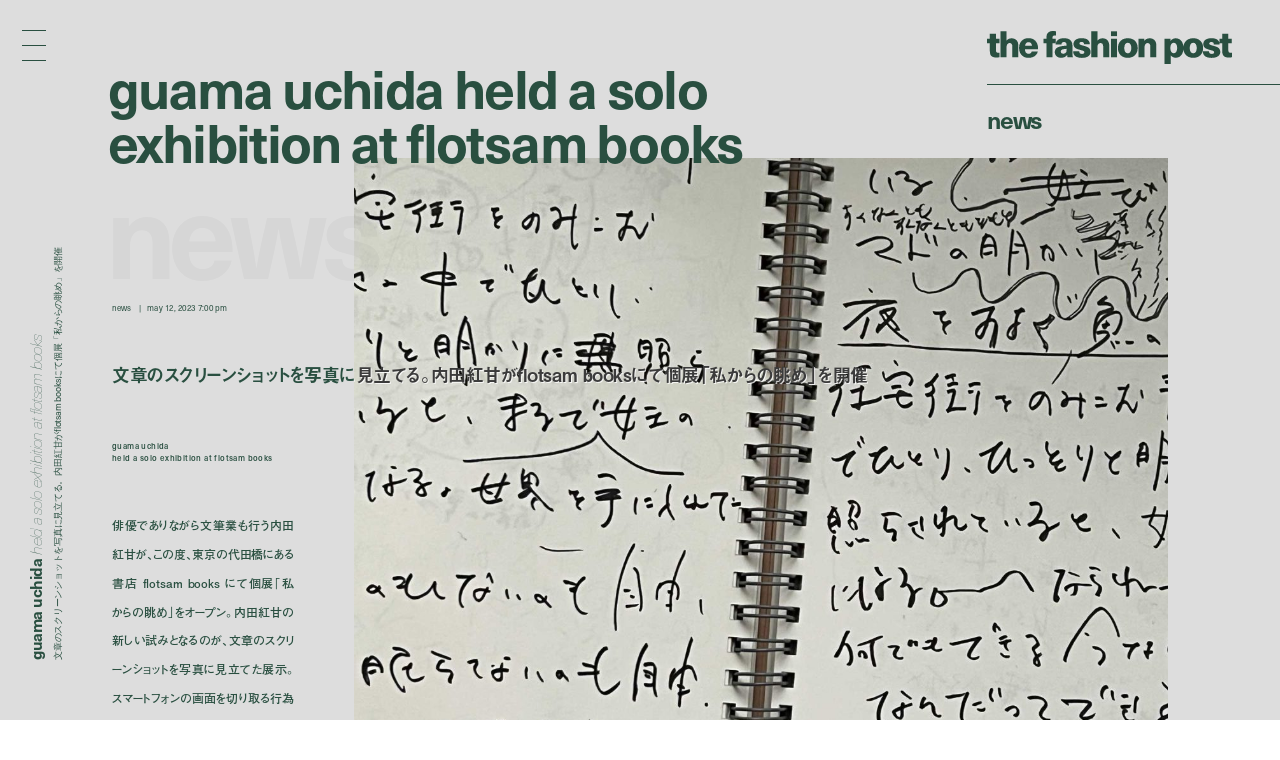

--- FILE ---
content_type: text/html; charset=UTF-8
request_url: https://fashionpost.jp/news/253890
body_size: 8734
content:




<!doctype html>
<html lang="ja" class="no-js" data-tablet="0" data-version="v2">
<head>
	<!-- Google Tag Manager -->
	<script>(function(w,d,s,l,i){w[l]=w[l]||[];w[l].push({'gtm.start':
	new Date().getTime(),event:'gtm.js'});var f=d.getElementsByTagName(s)[0],
	j=d.createElement(s),dl=l!='dataLayer'?'&l='+l:'';j.async=true;j.src=
	'https://www.googletagmanager.com/gtm.js?id='+i+dl;f.parentNode.insertBefore(j,f);
	})(window,document,'script','dataLayer','GTM-K6KVKVF');</script>
	<!-- End Google Tag Manager -->

	<meta charset="utf-8">
	<meta http-equiv="X-UA-Compatible" content="IE=edge">
	<meta name="viewport" content="width=device-width">
	<meta name="format-detection" content="telephone=no">

	<title>文章のスクリーンショットを写真に見立てる。内田紅甘がflotsam booksにて個展「私からの眺め」を開催 | News | The Fashion Post</title>

	<meta name="keywords" content="">
	<meta name="description" content="俳優でありながら文筆業も行う内田紅甘が、この度、東京の代田橋にある書店 flotsam books にて個展「私からの眺め」をオープン。内田紅甘の新しい試みとなるのが、文章のスクリーンショットを写真に見立てた展示。スマートフォンの画面を切り取る行為は日常をカメラで切り取るスナップショットと呼ばれる行為と変わらないのではないか？ という視点から、これらは着想を得た。スマートフォンの画面を超えてプリントアウトされた文字は、読むための文字とは違った意味を私たちに伝えてくれる。今回の展示のために作成した ZINE も販売予定だ。">

	<meta property="og:title" content="文章のスクリーンショットを写真に見立てる。内田紅甘がflotsam booksにて個展「私からの眺め」を開催">
	<meta property="og:type" content="article">
	<meta property="og:url" content="https://fashionpost.jp/news/253890">
	<meta property="og:image" content="https://static.fashionpost.jp/article/wp-content/uploads/2023/05/12174458/445f27eece937173cf0a3a1eca4a2659-1920x1440.jpg">
	<meta property="og:description" content="俳優でありながら文筆業も行う内田紅甘が、この度、東京の代田橋にある書店 flotsam books にて個展「私からの眺め」をオープン。内田紅甘の新しい試みとなるのが、文章のスクリーンショットを写真に見立てた展示。スマートフォンの画面を切り取る行為は日常をカメラで切り取るスナップショットと呼ばれる行為と変わらないのではないか？ という視点から、これらは着想を得た。スマートフォンの画面を超えてプリントアウトされた文字は、読むための文字とは違った意味を私たちに伝えてくれる。今回の展示のために作成した ZINE も販売予定だ。">
	<meta property="og:site_name" content="THE FASHION POST">
	<meta property="og:locale" content="ja_JP">
	<meta property="fb:app_id" content="277406789009984">

	<meta name="twitter:card" content="summary_large_image">
	<meta name="twitter:site" content="@THEFASHIONPOST">
	<meta name="twitter:title" content="文章のスクリーンショットを写真に見立てる。内田紅甘がflotsam booksにて個展「私からの眺め」を開催">
	<meta name="twitter:description" content="俳優でありながら文筆業も行う内田紅甘が、この度、東京の代田橋にある書店 flotsam books にて個展「私からの眺め」をオープン。内田紅甘の新しい試みとなるのが、文章のスクリーンショットを写真に見立てた展示。スマートフォンの画面を切り取る行為は日常をカメラで切り取るスナップショットと呼ばれる行為と変わらないのではないか？ という視点から、これらは着想を得た。スマートフォンの画面を超えてプリントアウトされた文字は、読むための文字とは違った意味を私たちに伝えてくれる。今回の展示のために作成した ZINE も販売予定だ。">
	<meta name="twitter:url" content="https://fashionpost.jp/news/253890">
	<meta name="twitter:image" content="https://static.fashionpost.jp/article/wp-content/uploads/2023/05/12174458/445f27eece937173cf0a3a1eca4a2659-1920x1440.jpg">

	<link rel="canonical" href="https://fashionpost.jp/news/253890">

    <meta name="apple-mobile-web-app-title" content="TFP">

    <link rel="shortcut icon" href="https://fashionpost.jp/article/wp-content/themes/fashionpost/assets/images/favicon.ico">
    <link rel="apple-touch-icon-precomposed" href="https://fashionpost.jp/article/wp-content/themes/fashionpost/assets/images/apple-touch-icon-precomposed.png">
	<link rel="icon" type="image/png" sizes="72x72" href="https://fashionpost.jp/article/wp-content/themes/fashionpost/assets/images/android-touch-icon.png">

	<meta name="theme-color" content="#47474C">

<meta name='robots' content='max-image-preview:large' />
<link rel='dns-prefetch' href='//ajax.googleapis.com' />
<link rel='stylesheet' id='core-css' href='https://fashionpost.jp/article/wp-content/themes/fashionpost/assets/css/core.css?ver=1761199829' type='text/css' media='all' />
<script type="text/javascript" src="//ajax.googleapis.com/ajax/libs/jquery/1.12.4/jquery.min.js" id="jquery-js"></script>

	<link rel="preconnect" href="https://fonts.googleapis.com">
	<link rel="preconnect" href="https://fonts.gstatic.com" crossorigin>
	<link href="https://fonts.googleapis.com/css2?family=Bodoni+Moda:opsz@6..96&display=swap" rel="stylesheet">

	<style id="pageStyle">
			:root {
		--color-text: #294f40;
		--color-text-active: #44836a;
		--color-text-for-luminance: #000000;
		--color-text-root: #f7f7f7;
		--color-text-root-blend: multiply;

		--color-accent: #294f40;
		--color-accent-active: #44836a;

		--color-bg: #dddddd;
		--color-bg-active: #dddddd;
		--color-bg-sealed: #e6e6e6;
		--color-bg-transit: #d6d6d6;
	}

	.p-gh::before { background-color: rgba(221,221,221, 0.9); }

	/* archive (brand) */
	.p-archive__list.is-brand .p-archive__list__item a > div::after { background-image: linear-gradient(to bottom, rgba(221,221,221,0) 0%, rgba(221,221,221,1) 100%); }

	/* single */
	.c-post-title .c-post-title__cutback {
		color: #3b3b3b;
		text-shadow: 1px 1px 0 rgba(255,255,255,0);
	}
	.c-post-title .c-post-title__cutback:not(.is-transit) {
		text-shadow: 1px 1px 0 rgba(255,255,255,.8);
	}

	.p-post__body.p-post__body--v1 table,
	.p-post__body.p-post__body--v1 table tr,
	.p-post__body.p-post__body--v1 table td { border-color: rgba(41,79,64, 0.2); }

	.p-post__aside .p-post__aside__content > div > div table,
	.p-post__aside .p-post__aside__content > div > div table tr,
	.p-post__aside .p-post__aside__content > div > div table td { border-color: rgba(41,79,64, 0.2); }

	.p-search-ui > div .p-search-ui__box { background-color: rgba(0,0,0,.1); }

	.p-post .p-password .p-password__wrapper { background-color: rgba(0,0,0,0.05); }
	.p-post .p-password form input[name="Submit"] { color: #ffffff; }

	.p-ad-area.p-ad-area--banner { background-color: rgba(0,0,0,0.05); }

	.p-ad-area.p-ad-area--interstitial .p-ad-area__mask { background-color: rgba(255,255,255,0.65); }
	.ua-safari .p-ad-area.p-ad-area--interstitial .p-ad-area__mask { background-color: rgba(255,255,255,0.35); }

	.p-ad-area.p-ad-area--interstitial .p-ad-area__close { background-color: rgba(0,0,0,1); }
	.no-touch .p-ad-area.p-ad-area--interstitial .p-ad-area__close:hover { background-color: rgba(0,0,0,.65); }
	.touch    .p-ad-area.p-ad-area--interstitial .p-ad-area__close.hover { background-color: rgba(0,0,0,.65); }

	.p-ad-area.p-ad-area--interstitial .p-ad-area__close span { color: #ffffff; }
			</style>

	<script src="https://fashionpost.jp/article/wp-content/themes/fashionpost/assets/js/vendor/modernizr.min.js"></script>

	<!-- Adobe Fonts -->
	<link rel="stylesheet" href="https://use.typekit.net/whx4zum.css">
	<script>
		(function(d) {
			var config = {
				kitId: 'jfd5fcy',
				scriptTimeout: 3000,
				async: false
			},
			h=d.documentElement,t=setTimeout(function(){h.className=h.className.replace(/\bwf-loading\b/g,"")+" wf-inactive";},config.scriptTimeout),tk=d.createElement("script"),f=false,s=d.getElementsByTagName("script")[0],a;h.className+=" wf-loading";tk.src='https://use.typekit.net/'+config.kitId+'.js';tk.async=true;tk.onload=tk.onreadystatechange=function(){a=this.readyState;if(f||a&&a!="complete"&&a!="loaded")return;f=true;clearTimeout(t);try{Typekit.load(config)}catch(e){}};s.parentNode.insertBefore(tk,s)
		})(document);
	</script>
	<!-- / Adobe Fonts -->

	<script type="application/ld+json">
		{
			"@context": "http://schema.org",
			"@type": "NewsArticle",
			"mainEntityOfPage": {
				"@type": "WebPage",
				"@id": "https://fashionpost.jp/news/253890"
			},
			"headline": "文章のスクリーンショットを写真に見立てる。内田紅甘がflotsam booksにて個展「私からの眺め」を開催",
			"image": {
				"@type": "ImageObject",
				"url": "https://static.fashionpost.jp/article/wp-content/uploads/2023/05/12174458/445f27eece937173cf0a3a1eca4a2659-1920x1440.jpg",
				"height": 1440,
				"width": 1920
			},
			"datePublished": "2023-05-12T19:00:10+00:00",
			"dateModified": "2023-05-18T14:40:14+09:00",
			"author": {
				"@type": "Organization",
				"name": "THE FASHION POST",
				"logo": {
					"@type": "ImageObject",
					"url": "https://fashionpost.jp/article/wp-content/themes/fashionpost/assets/images/logo.png",
					"width": 600,
					"height": 60
				}
			},
			"publisher": {
				"@type": "Organization",
				"name": "THE FASHION POST",
				"logo": {
					"@type": "ImageObject",
					"url": "https://fashionpost.jp/article/wp-content/themes/fashionpost/assets/images/logo.png",
					"width": 737,
					"height": 100
				}
			},
			"description": "俳優でありながら文筆業も行う内田紅甘が、この度、東京の代田橋にある書店 flotsam books にて個展「私からの眺め」をオープン。内田紅甘の新しい試みとなるのが、文章のスクリーンショットを写真に見立てた展示。スマートフォンの画面を切り取る行為は日常をカメラで切り取るスナップショットと呼ばれる行為と変わらないのではないか？ という視点から、これらは着想を得た。スマートフォンの画面を超えてプリントアウトされた文字は、読むための文字とは違った意味を私たちに伝えてくれる。今回の展示のために作成した ZINE も販売予定だ。"
		}
	</script>
</head>
<body class="is-template-default is-single  is-news is-loading">
	<!-- Google Tag Manager (noscript) -->
	<noscript><iframe src="https://www.googletagmanager.com/ns.html?id=GTM-K6KVKVF"
	height="0" width="0" style="display:none;visibility:hidden"></iframe></noscript>
	<!-- End Google Tag Manager (noscript) -->

	<a id="pagetop"></a>


<header class="p-gh">
	<div class="l-container">
		<div class="p-gh__container">
			<div class="p-gh__title">
				<a class="c-object-link" href="https://fashionpost.jp" data-id="159959" data-type="top" data-pjax="1">
					<svg id="logo" class="c-logo is-v2" role="img" aria-label="THE FASHION POST"><use xlink:href="https://fashionpost.jp/article/wp-content/themes/fashionpost/assets/images/logo.svg#symbol" /></svg>
				</a>
			</div>
			<div class="p-gh__ln">
				<ul class="is-single is-parent">
<li class="is_root is-current" lang="en"><a href="https://fashionpost.jp/news" data-id="8024" data-type="archive" data-pjax="1">News</a></li>
</ul>
<ul class="is-children">
</ul>
			</div>
		</div>
	</div>
</header>

<div class="p-gm">
	<div class="p-burger"><div><span></span><span></span><span></span><span></span><span></span></div></div>
	<div class="p-gm__wrapper">
		<div class="p-gm__title">
			<div>
				<svg id="gmLogo" class="c-logo is-v2" role="img" aria-label="THE FASHION POST"><use xlink:href="https://fashionpost.jp/article/wp-content/themes/fashionpost/assets/images/logo.svg#symbol" /></svg>
			</div>
		</div>
		<div class="gm__container">
			<div class="l-container">
				<div class="gm__main">
					<div class="gm__main__container">
								<div class="p-gn">
		<div class="p-gn__wrapper">
			<div class="p-gn__container is-left">
					<div class="p-gn__category">
						<a href="https://fashionpost.jp" data-id="top" data-type="top" data-pjax="1">
							<figure><img src="https://static.fashionpost.jp/article/wp-content/uploads/2026/01/15181936/1_DSC9765-300x240.jpg" alt=""></figure>
			<div class="p-gn__category__header">
				<div>
					<h4 class="is-top"><span>t</span><span>o</span><span>p</span></h4>
					<div class="p-gn__category__description u-stretch"><p>世界が広がる、ファッションメディア</p></div>
				</div>
			</div>
		</a>
	</div>
		<div class="p-gn__category">
						<a href="https://fashionpost.jp/fashion" data-id="8025" data-type="archive" data-pjax="1">
							<figure><img src="https://static.fashionpost.jp/article/wp-content/uploads/2025/12/24124005/08-07-1-e1767589850880-150x150.jpg" alt=""></figure>
			<div class="p-gn__category__header">
				<div>
					<h4 class="is-fashion"><span>F</span><span>a</span><span>s</span><span>h</span><span>i</span><span>o</span><span>n</span></h4>
					<div class="p-gn__category__description u-stretch"><p>デジタルで表現するファッションストーリー</p></div>
				</div>
			</div>
		</a>
	</div>
		<div class="p-gn__category">
						<a href="https://fashionpost.jp/beauty" data-id="8026" data-type="archive" data-pjax="1">
							<figure><img src="https://static.fashionpost.jp/article/wp-content/uploads/2025/12/26191154/0916_212-150x150.jpg" alt=""></figure>
			<div class="p-gn__category__header">
				<div>
					<h4 class="is-beauty"><span>B</span><span>e</span><span>a</span><span>u</span><span>t</span><span>y</span></h4>
					<div class="p-gn__category__description u-stretch"><p>ビューティの可能性を探るエディトリアル</p></div>
				</div>
			</div>
		</a>
	</div>
		<div class="p-gn__category">
						<a href="https://fashionpost.jp/portraits" data-id="8027" data-type="archive" data-pjax="1">
							<figure><img src="https://static.fashionpost.jp/article/wp-content/uploads/2025/10/15120257/4-2-150x150.jpg" alt=""></figure>
			<div class="p-gn__category__header">
				<div>
					<h4 class="is-portraits"><span>P</span><span>o</span><span>r</span><span>t</span><span>r</span><span>a</span><span>i</span><span>t</span><span>s</span></h4>
					<div class="p-gn__category__description u-stretch"><p>クリエイティビティに迫るインタビュー</p></div>
				</div>
			</div>
		</a>
	</div>
		<div class="p-gn__category">
						<a href="https://fashionpost.jp/journal" data-id="8304" data-type="archive" data-pjax="1">
							<figure><img src="https://static.fashionpost.jp/article/wp-content/uploads/2025/12/12172215/4b296a42aae2dd6881056973314a7168-150x150.jpg" alt=""></figure>
			<div class="p-gn__category__header">
				<div>
					<h4 class="is-journal"><span>J</span><span>o</span><span>u</span><span>r</span><span>n</span><span>a</span><span>l</span></h4>
					<div class="p-gn__category__description u-stretch"><p>時代を切り取るコラム、対談、ポートレート連載</p></div>
				</div>
			</div>
		</a>
	</div>
		<div class="p-gn__category">
						<a href="https://fashionpost.jp/select" data-id="8028" data-type="archive" data-pjax="1">
							<figure><img src="https://static.fashionpost.jp/article/wp-content/uploads/2026/01/16223845/DSC9931-150x150.jpg" alt=""></figure>
			<div class="p-gn__category__header">
				<div>
					<h4 class="is-select"><span>S</span><span>e</span><span>l</span><span>e</span><span>c</span><span>t</span></h4>
					<div class="p-gn__category__description u-stretch"><p>定番から最新作までを網羅するアイテムカタログ</p></div>
				</div>
			</div>
		</a>
	</div>
		<div class="p-gn__category">
						<a href="https://fashionpost.jp/cities" data-id="8030" data-type="archive" data-pjax="1">
							<figure><img src="https://static.fashionpost.jp/article/wp-content/uploads/2025/12/23175544/d129fefa0e0f16a1274a2bda35aa8b75-150x150.jpg" alt=""></figure>
			<div class="p-gn__category__header">
				<div>
					<h4 class="is-cities"><span>C</span><span>i</span><span>t</span><span>i</span><span>e</span><span>s</span></h4>
					<div class="p-gn__category__description u-stretch"><p>注目ショップ、飲食店、ホテルの保存版ガイド</p></div>
				</div>
			</div>
		</a>
	</div>
		<div class="p-gn__category">
						<a href="https://fashionpost.jp/news" data-id="8024" data-type="archive" data-pjax="1">
							<figure><img src="https://static.fashionpost.jp/article/wp-content/uploads/2026/01/14175705/DIOR-MEN-AMBASSADOR-JOSH-OCONNOR-BY-GEORGE-EYRES-150x150.jpg" alt=""></figure>
			<div class="p-gn__category__header">
				<div>
					<h4 class="is-news"><span>N</span><span>e</span><span>w</span><span>s</span></h4>
					<div class="p-gn__category__description u-stretch"><p>ファッション/ビューティ/カルチャーの最新ニュース</p></div>
				</div>
			</div>
		</a>
	</div>
				</div>

			<div class="p-gn__container is-right">
					<div class="p-gn__category">
						<a href="https://calendar.fashionpost.jp/" target="_blank">
							<figure><img src="https://static.calendar.fashionpost.jp/wp/wp-content/uploads/2024/07/19172502/og.png" alt=""></figure>
			<div class="p-gn__category__header">
				<div>
					<h4 class="is-calendar"><span>c</span><span>a</span><span>l</span><span>e</span><span>n</span><span>d</span><span>a</span><span>r</span></h4>
					<div class="p-gn__category__description u-stretch"><p>クリエイターによる日替わりレコメンド</p></div>
				</div>
			</div>
		</a>
	</div>
		<div class="p-gn__category">
						<a href="https://fashionpost.jp/collections" data-id="collection" data-type="archive" data-pjax="1">
							<figure><img src="https://static.fashionpost.jp/article/wp-content/uploads/2026/01/19152526/DG_MEN_SHOW_FALL_WINTER_2026__PHOTO_GORUNWAY_LOOK_001-640x960.jpg" alt=""></figure>
			<div class="p-gn__category__header">
				<div>
					<h4 class="is-collection"><span>C</span><span>o</span><span>l</span><span>l</span><span>e</span><span>c</span><span>t</span><span>i</span><span>o</span><span>n</span><span>s</span></h4>
					<div class="p-gn__category__description u-stretch"><p>コレクションルック一覧</p></div>
				</div>
			</div>
		</a>
	</div>
		<div class="p-gn__category">
						<a href="https://fashionpost.jp/history" data-id="8262" data-type="archive" data-pjax="1">
							<figure><img src="https://static.fashionpost.jp/article/wp-content/uploads/2024/12/06124516/stella_falabella_inner-150x150.jpg" alt=""></figure>
			<div class="p-gn__category__header">
				<div>
					<h4 class="is-history"><span>H</span><span>i</span><span>s</span><span>t</span><span>o</span><span>r</span><span>y</span></h4>
					<div class="p-gn__category__description u-stretch"><p>アイコンから紐解くブランドヒストリー</p></div>
				</div>
			</div>
		</a>
	</div>
		<div class="p-gn__category">
						<a href="https://fashionpost.jp/brands" data-id="brand" data-type="archive" data-pjax="1">
							<figure><img src="https://static.fashionpost.jp/article/wp-content/uploads/2020/04/21102022/thmbnail.jpg" alt=""></figure>
			<div class="p-gn__category__header">
				<div>
					<h4 class="is-brand"><span>B</span><span>r</span><span>a</span><span>n</span><span>d</span><span>s</span></h4>
					<div class="p-gn__category__description u-stretch"><p>ファッションブランド A to Z</p></div>
				</div>
			</div>
		</a>
	</div>
	
								<div class="p-gn__feature">
					<ul>
															<li class="u-stretch"><a href="https://fashionpost.jp/movies" data-id="movies" data-type="archive" data-pjax="1">上映中のTFP的おすすめ映画</a></li>
																		<li class="u-stretch"><a href="https://fashionpost.jp/exhibitions" data-id="exhibitions" data-type="archive" data-pjax="1">開催中のTFP的おすすめ展覧会</a></li>
														</ul>
				</div>
				
				<div class="p-gn__aside">
										<div class="p-gn__aside__sns">
						<h5>Social: </h5>
						<ul>
							<li><a href="https://www.instagram.com/tfpjp" target="_blank" rel="external">Instagram</a></li>							<li><a href="https://twitter.com/THEFASHIONPOST" target="_blank" rel="external">Twitter</a></li>							<li><a href="https://www.facebook.com/thefashionpost" target="_blank" rel="external">Facebook</a></li>							<li><a href="https://lin.ee/6G2HRVA" target="_blank" rel="external">LINE</a></li>						</ul>
					</div>
										<div class="p-search-ui">
						<h5>Search: </h5>
						<div>
							<input class="p-search-ui__box" type="text" value=""><a class="p-search-ui__button" href="javascript:void(0);"><span class="c-icon c-icon--search"></span></a>
						</div>
					</div>
					<div class="p-gn__aside__about">
						<h5>About: </h5>
						<ul class="u-stretch">
							<li><a href="https://weekday.co.jp/" target="_blank" rel="external">運営会社</a></li>
							<li><a class="is-about is-about-advertising" href="https://fashionpost.jp/about#advertising" data-id="2" data-type="page" data-pjax="1">広告掲載</a></li>
							<li><a class="is-contact" href="https://fashionpost.jp/contact">お問い合わせ</a></li>
							<li><a class="is-about is-about-workwithus" href="https://fashionpost.jp/about#workwithus" data-id="2" data-type="page" data-pjax="1">求人</a></li>
							<li><a class="is-about is-about-terms" href="https://fashionpost.jp/about#terms" data-id="2" data-type="page" data-pjax="1">利用規約</a></li>
							<li><a class="is-about is-about-privacypolicy" href="https://fashionpost.jp/about#privacypolicy" data-id="2" data-type="page" data-pjax="1">プライバシーポリシー</a></li>
						</ul>
					</div>
				</div>
			</div>
		</div>
	</div>

						</div>
				</div>
			</div>
		</div>
		<div class="p-gm__copyright">
			<div>
				<p>© 2026 Weekday, Inc. All rights reserved.</p>
			</div>
		</div>
	</div>
</div>

	<div class="p-superwrapper">
<div
	class="p-supercontainer"
	data-scene-type="single"
	data-scene-id="253890"
	data-scene-title="文章のスクリーンショットを写真に見立てる。内田紅甘がflotsam booksにて個展「私からの眺め」を開催 | News | The Fashion Post"
>
	<template class="p-template p-template--style">
			:root {
		--color-text: #294f40;
		--color-text-active: #44836a;
		--color-text-for-luminance: #000000;
		--color-text-root: #f7f7f7;
		--color-text-root-blend: multiply;

		--color-accent: #294f40;
		--color-accent-active: #44836a;

		--color-bg: #dddddd;
		--color-bg-active: #dddddd;
		--color-bg-sealed: #e6e6e6;
		--color-bg-transit: #d6d6d6;
	}

	.p-gh::before { background-color: rgba(221,221,221, 0.9); }

	/* archive (brand) */
	.p-archive__list.is-brand .p-archive__list__item a > div::after { background-image: linear-gradient(to bottom, rgba(221,221,221,0) 0%, rgba(221,221,221,1) 100%); }

	/* single */
	.c-post-title .c-post-title__cutback {
		color: #3b3b3b;
		text-shadow: 1px 1px 0 rgba(255,255,255,0);
	}
	.c-post-title .c-post-title__cutback:not(.is-transit) {
		text-shadow: 1px 1px 0 rgba(255,255,255,.8);
	}

	.p-post__body.p-post__body--v1 table,
	.p-post__body.p-post__body--v1 table tr,
	.p-post__body.p-post__body--v1 table td { border-color: rgba(41,79,64, 0.2); }

	.p-post__aside .p-post__aside__content > div > div table,
	.p-post__aside .p-post__aside__content > div > div table tr,
	.p-post__aside .p-post__aside__content > div > div table td { border-color: rgba(41,79,64, 0.2); }

	.p-search-ui > div .p-search-ui__box { background-color: rgba(0,0,0,.1); }

	.p-post .p-password .p-password__wrapper { background-color: rgba(0,0,0,0.05); }
	.p-post .p-password form input[name="Submit"] { color: #ffffff; }

	.p-ad-area.p-ad-area--banner { background-color: rgba(0,0,0,0.05); }

	.p-ad-area.p-ad-area--interstitial .p-ad-area__mask { background-color: rgba(255,255,255,0.65); }
	.ua-safari .p-ad-area.p-ad-area--interstitial .p-ad-area__mask { background-color: rgba(255,255,255,0.35); }

	.p-ad-area.p-ad-area--interstitial .p-ad-area__close { background-color: rgba(0,0,0,1); }
	.no-touch .p-ad-area.p-ad-area--interstitial .p-ad-area__close:hover { background-color: rgba(0,0,0,.65); }
	.touch    .p-ad-area.p-ad-area--interstitial .p-ad-area__close.hover { background-color: rgba(0,0,0,.65); }

	.p-ad-area.p-ad-area--interstitial .p-ad-area__close span { color: #ffffff; }
			</template>

	<main>
		<article
			id="article253890"
			class="p-post is-category-news is-template-default under-0-layer"
			data-version="v2"
		>
		
			<div class="l-container">
				<div class="l-page">
					<div class="l-page__side">
						<div class="l-page__side__appendix">
							<div class="l-page__side__appendix__container">
									<div class="c-post-catch is-side">
		<div class="c-post-catch__wrapper">
			<div class="c-post-catch__container">
				<div class="c-post-catch__body">
												<div class="c-post-catch__main"><strong>Guama Uchida</strong></div>							<div class="c-post-catch__sub"><i>held a solo exhibition at flotsam books</i></div>														<div class="c-post-catch__ja"><p>文章のスクリーンショットを写真に見立てる。内田紅甘がflotsam booksにて個展「私からの眺め」を開催</p></div>
											</div>
			</div>
		</div>
	</div>

								</div>
						</div>
					</div><!-- .l-page__side -->

					<header class="p-post__header c-sealed-text is-transit is-sealed">
						<figure class="p-post-visual">
							<div class="c-imgbox is--trigger">
								<div class="c-imgbox__placeholder" style="padding-top: 75%;"></div>
								<div class="c-imgbox__wrapper">
									<div class="c-imgbox__container" data-src="https://static.fashionpost.jp/article/wp-content/uploads/2023/05/12174458/445f27eece937173cf0a3a1eca4a2659-1280x960.jpg"></div>
									<noscript><img src="https://static.fashionpost.jp/article/wp-content/uploads/2023/05/12174458/445f27eece937173cf0a3a1eca4a2659-1280x960.jpg" alt=""></noscript>
								</div>
								<div class="c-veil"><div class="c-veil__container"></div></div>
							</div>

													</figure>

						
						<div class="c-post-catch">
							<div class="c-post-catch__body">
								<div class="c-post-catch__main"><strong>Guama Uchida
held a solo exhibition at flotsam books</strong></div>
							</div>
							<div class="is-clone">
								<div class="c-post-catch__body">
									<div class="c-post-catch__main">Guama Uchida
held a solo exhibition at flotsam books</div>
								</div>
							</div>
						</div>

						<div class="c-post-root"><div><span>N</span><span>e</span><span>w</span><span>s</span><i>/</i></div></div>

						<div class="c-post-categorytime">
							<div>
								<p><span>News</span></p>
								<p><time datetime="2023-05-12T19:00:10+00:00">May 12, 2023 7:00 PM</time></p>
							</div>
						</div>

						<div class="c-post-title">
							<div class="c-post-title__main"><h1>文章のスクリーンショットを写真に見立てる。内田紅甘がflotsam booksにて個展「私からの眺め」を開催</h1></div>
							<div class="c-post-title__pad"><div data-text="文章のスクリーンショットを写真に見立てる。内田紅甘がflotsam booksにて個展「私からの眺め」を開催"></div></div>
							<div class="c-post-title__cutback c-sealed-text is-transit is-sealed" aria-hidden="true"><div data-text="文章のスクリーンショットを写真に見立てる。内田紅甘がflotsam booksにて個展「私からの眺め」を開催"></div></div>
						</div>

						<div class="c-credit">
									<p><strong>Guama Uchida<br>held a solo exhibition at flotsam books</strong></p>										</div>

						<div class="c-post-description">
							<div class="u-stretch">
								<p>俳優でありながら文筆業も行う内田紅甘が、この度、東京の代田橋にある書店 flotsam books にて個展「私からの眺め」をオープン。内田紅甘の新しい試みとなるのが、文章のスクリーンショットを写真に見立てた展示。スマートフォンの画面を切り取る行為は日常をカメラで切り取るスナップショットと呼ばれる行為と変わらないのではないか？ という視点から、これらは着想を得た。スマートフォンの画面を超えてプリントアウトされた文字は、読むための文字とは違った意味を私たちに伝えてくれる。今回の展示のために作成した ZINE も販売予定だ。</p>
							</div>
						</div>
					</header>
				</div>
			</div>

			<div class="l-container">
				<div class="l-page">
					<div class="l-page__main">
						<div class="p-post__body p-post__body--v1 c-sealed-text is-transit is-sealed">
							<p class="attachment aligncenter"><img fetchpriority="high" decoding="async" class="aligncenter wp-image-253891 size-full" src="https://static.fashionpost.jp/article/wp-content/uploads/2023/05/12174452/11a8da68a7ddb3ce0dcd6e0b616f5e1c.jpg" alt="" width="887" height="1920" srcset="https://static.fashionpost.jp/article/wp-content/uploads/2023/05/12174452/11a8da68a7ddb3ce0dcd6e0b616f5e1c.jpg 887w, https://static.fashionpost.jp/article/wp-content/uploads/2023/05/12174452/11a8da68a7ddb3ce0dcd6e0b616f5e1c-139x300.jpg 139w, https://static.fashionpost.jp/article/wp-content/uploads/2023/05/12174452/11a8da68a7ddb3ce0dcd6e0b616f5e1c-473x1024.jpg 473w, https://static.fashionpost.jp/article/wp-content/uploads/2023/05/12174452/11a8da68a7ddb3ce0dcd6e0b616f5e1c-640x1385.jpg 640w" sizes="(max-width: 887px) 100vw, 887px" /></p>
<p>内田紅甘は今回の個展について下記のようにコメントしている。<br />
「初めて flotsam books に訪れた3月、うつくしさが漂流しているようなこの場所で、文章を展示したいと思った。 私の iPhone の中に眠る、行き場のない文章のスクリーンショットを、写真に見立てて飾りたい。そんな突拍子も ない提案を『見たことないからいいと思います』と小林さんはあっさり OK してくれた。しかしなかなか難しくどうしよ うと悩んだ末、&#8221;普段見ているごく個人的なもの&#8221;という共通点で、家のなかの風景と、ノートの走り書きを撮ったものと混ぜて並べたら、途端にスクショが写真らしくなった。家の風景も、書き留めておきたかった日々の思考 や感情も、刻々と変化し失われていく。かつての瞬間を切り取って残すのが写真なら、私の文章の試みと、どんな違いがあるだろう。」</p>
		<div
			class="c-content c-content--gallery"
			data-type="slide"
		>
			<div class="swiper-container">
				<div class="swiper-wrapper">
												<div class="swiper-slide c-imgbox is--trigger ">
								<div class="c-imgbox__placeholder" style="padding-top: 135.46875%;"></div>
								<div class="c-imgbox__wrapper">
									<img class="swiper-lazy" data-src="https://static.fashionpost.jp/article/wp-content/uploads/2023/05/12174501/25b2ed4154d11f8aee432c19a9167344-1280x1734.jpg" alt="">
								</div>
															</div>
														<div class="swiper-slide c-imgbox is--trigger ">
								<div class="c-imgbox__placeholder" style="padding-top: 73.828125%;"></div>
								<div class="c-imgbox__wrapper">
									<img class="swiper-lazy" data-src="https://static.fashionpost.jp/article/wp-content/uploads/2023/05/12174455/c40e609e2241f4f8ec1f3302b897530e-1280x945.jpg" alt="">
								</div>
															</div>
											</div>
			</div>
			<div class="c-content--gallery__controller">
				<div class="swiper-button-next"><span>N</span><span>e</span><span>x</span><span>t</span></div>
				<div class="swiper-button-prev"><span>P</span><span>r</span><span>e</span><span>v</span></div>
				<div class="c-content--gallery__controller__counter"><span class="is-current">1</span>/<span>2</span></div>
			</div>
		</div>						</div>

												<aside class="p-post__aside">
			<div class="p-post__aside__upper">
						<div class="p-post__aside__content p-post__aside__content--press c-sealed-text is-transit is-sealed">
					<div class="u-stretch">
												<h3>展覧会情報</h3>
												<div class="p-post__aside__content__container">
							<table>
<tbody>
<tr>
<td>イベント名</td>
<td>内田紅甘 「私からの眺め」</td>
</tr>
<tr>
<td>会期</td>
<td>2023年5月18日(木)〜2023年5月28日(日)</td>
</tr>
<tr>
<td>会場</td>
<td>flotsam books</td>
</tr>
<tr>
<td>住所</td>
<td>東京都杉並区和泉1-10-7</td>
</tr>
<tr>
<td>営業時間</td>
<td>14:00〜20:00 ※入場無料、予約不要</td>
</tr>
<tr>
<td>定休日</td>
<td>水曜日定休</td>
</tr>
<tr>
<td>Instagram</td>
<td><a href="https://www.instagram.com/flotsambooks/" target="_blank" rel="noopener">www.instagram.com/flotsambooks</a></td>
</tr>
</tbody>
</table>
						</div>
					</div>
									</div>
										<div class="p-post__aside__content p-post__aside__content--inquiry c-sealed-text is-transit is-sealed">
					<div class="u-stretch">
						<h3>問い合わせ先</h3>
						<div class="p-post__aside__content__container">
																																			<p>flotsam books - フロットサムブックス／info@flotsambooks.com												<br>
												HP: <a href="https://www.flotsambooks.com" target="_blank">www.flotsambooks.com</a>
												</p>
																							</div>
					</div>
									</div>
					</div>
	
	<div class="p-post__aside__middle c-sealed-text is-transit is-sealed">
			<div class="c-post-catch ">
		<div class="c-post-catch__wrapper">
			<div class="c-post-catch__container">
				<div class="c-post-catch__body">
												<div class="c-post-catch__main"><strong>Guama Uchida</strong></div>							<div class="c-post-catch__sub"><i>held a solo exhibition at flotsam books</i></div>														<div class="c-post-catch__ja"><p>文章のスクリーンショットを写真に見立てる。内田紅甘がflotsam booksにて個展「私からの眺め」を開催</p></div>
											</div>
			</div>
		</div>
	</div>

	<div class="p-breadcrumb" itemscope itemtype="https://schema.org/BreadcrumbList">
<div itemprop="itemListElement" itemscope itemtype="https://schema.org/ListItem" class="p-breadcrumb__item"><a href="/" itemprop="item"><span itemprop="name">TOP</span></a><meta itemprop="position" content="1"></div><span> / </span><div itemprop="itemListElement" itemscope itemtype="https://schema.org/ListItem" class="p-breadcrumb__item"><a href="https://fashionpost.jp/news" itemprop="item"><span itemprop="name">News</span></a><meta itemprop="position" content="2"></div><span> / </span><div itemprop="itemListElement" itemscope itemtype="https://schema.org/ListItem" class="p-breadcrumb__item"><a class="is-current" href="https://fashionpost.jp/news/253890" itemprop="item"><span itemprop="name">Guama Uchida held a solo exhibition at flotsam books</span></a><meta itemprop="position" content="3"></div></div>
		<div class="c-tags">
	<ul>
				<li><a class="c-tag" href="https://fashionpost.jp/tag/flotsam-books" data-id="2698" data-type="archive" data-pjax="1">flotsam books</a></li>
				<li><a class="c-tag" href="https://fashionpost.jp/tag/%e5%86%85%e7%94%b0%e7%b4%85%e7%94%98" data-id="10256" data-type="archive" data-pjax="1">内田紅甘</a></li>
			</ul>
</div>
	</div>

		<div class="p-post__aside__lower">
						<div class="p-post__aside__content p-post__aside__content--credit c-sealed-text is-transit is-sealed">
					<div class="c-credit p-post__aside__content__container">
								<p><strong>Guama Uchida<br>held a solo exhibition at flotsam books</strong></p>									</div>
									</div>
							</div>
	</aside>
					</div><!-- /.l-page__main -->
				</div>
				<nav class="p-post__ln c-pagenate">
<div class="c-pagenate__container">
<div class="c-pagenate__dirs">
<div class="c-pagenate__dir c-pagenate__dir--prev"><a href="https://fashionpost.jp/news/253853" data-id="253853" data-type="single" data-dir="left" data-pjax="1"><span>P</span><span>r</span><span>e</span><span>v</span></a></div>
<div class="c-pagenate__dir c-pagenate__dir--next"><a href="https://fashionpost.jp/news/252692" data-id="252692" data-type="single" data-dir="right" data-pjax="1"><span>N</span><span>e</span><span>x</span><span>t</span></a></div>
</div>
</div>
</nav>
			</div>

		
					<div class="p-ad-area p-ad-area--banner is-bottom" data-ad-type="banner" data-ad-position="bottom"></div>
				</article>
	</main>

		
<footer class="p-gf is-full">
	<div class="l-container">
		<div class="l-page">
			<div class="p-gf__wrapper">
						<div class="p-gn">
		<div class="p-gn__wrapper">
			<div class="p-gn__container is-left">
					<div class="p-gn__category">
						<a href="https://fashionpost.jp" data-id="top" data-type="top" data-pjax="1">
							<figure><img src="https://static.fashionpost.jp/article/wp-content/uploads/2026/01/15181936/1_DSC9765-300x240.jpg" alt=""></figure>
			<div class="p-gn__category__header">
				<div>
					<h4 class="is-top"><span>t</span><span>o</span><span>p</span></h4>
					<div class="p-gn__category__description u-stretch"><p>世界が広がる、ファッションメディア</p></div>
				</div>
			</div>
		</a>
	</div>
		<div class="p-gn__category">
						<a href="https://fashionpost.jp/fashion" data-id="8025" data-type="archive" data-pjax="1">
							<figure><img src="https://static.fashionpost.jp/article/wp-content/uploads/2025/12/24124005/08-07-1-e1767589850880-150x150.jpg" alt=""></figure>
			<div class="p-gn__category__header">
				<div>
					<h4 class="is-fashion"><span>F</span><span>a</span><span>s</span><span>h</span><span>i</span><span>o</span><span>n</span></h4>
					<div class="p-gn__category__description u-stretch"><p>デジタルで表現するファッションストーリー</p></div>
				</div>
			</div>
		</a>
	</div>
		<div class="p-gn__category">
						<a href="https://fashionpost.jp/beauty" data-id="8026" data-type="archive" data-pjax="1">
							<figure><img src="https://static.fashionpost.jp/article/wp-content/uploads/2025/12/26191154/0916_212-150x150.jpg" alt=""></figure>
			<div class="p-gn__category__header">
				<div>
					<h4 class="is-beauty"><span>B</span><span>e</span><span>a</span><span>u</span><span>t</span><span>y</span></h4>
					<div class="p-gn__category__description u-stretch"><p>ビューティの可能性を探るエディトリアル</p></div>
				</div>
			</div>
		</a>
	</div>
		<div class="p-gn__category">
						<a href="https://fashionpost.jp/portraits" data-id="8027" data-type="archive" data-pjax="1">
							<figure><img src="https://static.fashionpost.jp/article/wp-content/uploads/2025/10/15120257/4-2-150x150.jpg" alt=""></figure>
			<div class="p-gn__category__header">
				<div>
					<h4 class="is-portraits"><span>P</span><span>o</span><span>r</span><span>t</span><span>r</span><span>a</span><span>i</span><span>t</span><span>s</span></h4>
					<div class="p-gn__category__description u-stretch"><p>クリエイティビティに迫るインタビュー</p></div>
				</div>
			</div>
		</a>
	</div>
		<div class="p-gn__category">
						<a href="https://fashionpost.jp/journal" data-id="8304" data-type="archive" data-pjax="1">
							<figure><img src="https://static.fashionpost.jp/article/wp-content/uploads/2025/12/12172215/4b296a42aae2dd6881056973314a7168-150x150.jpg" alt=""></figure>
			<div class="p-gn__category__header">
				<div>
					<h4 class="is-journal"><span>J</span><span>o</span><span>u</span><span>r</span><span>n</span><span>a</span><span>l</span></h4>
					<div class="p-gn__category__description u-stretch"><p>時代を切り取るコラム、対談、ポートレート連載</p></div>
				</div>
			</div>
		</a>
	</div>
		<div class="p-gn__category">
						<a href="https://fashionpost.jp/select" data-id="8028" data-type="archive" data-pjax="1">
							<figure><img src="https://static.fashionpost.jp/article/wp-content/uploads/2026/01/16223845/DSC9931-150x150.jpg" alt=""></figure>
			<div class="p-gn__category__header">
				<div>
					<h4 class="is-select"><span>S</span><span>e</span><span>l</span><span>e</span><span>c</span><span>t</span></h4>
					<div class="p-gn__category__description u-stretch"><p>定番から最新作までを網羅するアイテムカタログ</p></div>
				</div>
			</div>
		</a>
	</div>
		<div class="p-gn__category">
						<a href="https://fashionpost.jp/cities" data-id="8030" data-type="archive" data-pjax="1">
							<figure><img src="https://static.fashionpost.jp/article/wp-content/uploads/2025/12/23175544/d129fefa0e0f16a1274a2bda35aa8b75-150x150.jpg" alt=""></figure>
			<div class="p-gn__category__header">
				<div>
					<h4 class="is-cities"><span>C</span><span>i</span><span>t</span><span>i</span><span>e</span><span>s</span></h4>
					<div class="p-gn__category__description u-stretch"><p>注目ショップ、飲食店、ホテルの保存版ガイド</p></div>
				</div>
			</div>
		</a>
	</div>
		<div class="p-gn__category">
						<a href="https://fashionpost.jp/news" data-id="8024" data-type="archive" data-pjax="1">
							<figure><img src="https://static.fashionpost.jp/article/wp-content/uploads/2026/01/14175705/DIOR-MEN-AMBASSADOR-JOSH-OCONNOR-BY-GEORGE-EYRES-150x150.jpg" alt=""></figure>
			<div class="p-gn__category__header">
				<div>
					<h4 class="is-news"><span>N</span><span>e</span><span>w</span><span>s</span></h4>
					<div class="p-gn__category__description u-stretch"><p>ファッション/ビューティ/カルチャーの最新ニュース</p></div>
				</div>
			</div>
		</a>
	</div>
				</div>

			<div class="p-gn__container is-right">
					<div class="p-gn__category">
						<a href="https://calendar.fashionpost.jp/" target="_blank">
							<figure><img src="https://static.calendar.fashionpost.jp/wp/wp-content/uploads/2024/07/19172502/og.png" alt=""></figure>
			<div class="p-gn__category__header">
				<div>
					<h4 class="is-calendar"><span>c</span><span>a</span><span>l</span><span>e</span><span>n</span><span>d</span><span>a</span><span>r</span></h4>
					<div class="p-gn__category__description u-stretch"><p>クリエイターによる日替わりレコメンド</p></div>
				</div>
			</div>
		</a>
	</div>
		<div class="p-gn__category">
						<a href="https://fashionpost.jp/collections" data-id="collection" data-type="archive" data-pjax="1">
							<figure><img src="https://static.fashionpost.jp/article/wp-content/uploads/2026/01/19152526/DG_MEN_SHOW_FALL_WINTER_2026__PHOTO_GORUNWAY_LOOK_001-640x960.jpg" alt=""></figure>
			<div class="p-gn__category__header">
				<div>
					<h4 class="is-collection"><span>C</span><span>o</span><span>l</span><span>l</span><span>e</span><span>c</span><span>t</span><span>i</span><span>o</span><span>n</span><span>s</span></h4>
					<div class="p-gn__category__description u-stretch"><p>コレクションルック一覧</p></div>
				</div>
			</div>
		</a>
	</div>
		<div class="p-gn__category">
						<a href="https://fashionpost.jp/history" data-id="8262" data-type="archive" data-pjax="1">
							<figure><img src="https://static.fashionpost.jp/article/wp-content/uploads/2024/12/06124516/stella_falabella_inner-150x150.jpg" alt=""></figure>
			<div class="p-gn__category__header">
				<div>
					<h4 class="is-history"><span>H</span><span>i</span><span>s</span><span>t</span><span>o</span><span>r</span><span>y</span></h4>
					<div class="p-gn__category__description u-stretch"><p>アイコンから紐解くブランドヒストリー</p></div>
				</div>
			</div>
		</a>
	</div>
		<div class="p-gn__category">
						<a href="https://fashionpost.jp/brands" data-id="brand" data-type="archive" data-pjax="1">
							<figure><img src="https://static.fashionpost.jp/article/wp-content/uploads/2020/04/21102022/thmbnail.jpg" alt=""></figure>
			<div class="p-gn__category__header">
				<div>
					<h4 class="is-brand"><span>B</span><span>r</span><span>a</span><span>n</span><span>d</span><span>s</span></h4>
					<div class="p-gn__category__description u-stretch"><p>ファッションブランド A to Z</p></div>
				</div>
			</div>
		</a>
	</div>
	
								<div class="p-gn__feature">
					<ul>
															<li class="u-stretch"><a href="https://fashionpost.jp/movies" data-id="movies" data-type="archive" data-pjax="1">上映中のTFP的おすすめ映画</a></li>
																		<li class="u-stretch"><a href="https://fashionpost.jp/exhibitions" data-id="exhibitions" data-type="archive" data-pjax="1">開催中のTFP的おすすめ展覧会</a></li>
														</ul>
				</div>
				
				<div class="p-gn__aside">
										<div class="p-gn__aside__sns">
						<h5>Social: </h5>
						<ul>
							<li><a href="https://www.instagram.com/tfpjp" target="_blank" rel="external">Instagram</a></li>							<li><a href="https://twitter.com/THEFASHIONPOST" target="_blank" rel="external">Twitter</a></li>							<li><a href="https://www.facebook.com/thefashionpost" target="_blank" rel="external">Facebook</a></li>							<li><a href="https://lin.ee/6G2HRVA" target="_blank" rel="external">LINE</a></li>						</ul>
					</div>
										<div class="p-search-ui">
						<h5>Search: </h5>
						<div>
							<input class="p-search-ui__box" type="text" value=""><a class="p-search-ui__button" href="javascript:void(0);"><span class="c-icon c-icon--search"></span></a>
						</div>
					</div>
					<div class="p-gn__aside__about">
						<h5>About: </h5>
						<ul class="u-stretch">
							<li><a href="https://weekday.co.jp/" target="_blank" rel="external">運営会社</a></li>
							<li><a class="is-about is-about-advertising" href="https://fashionpost.jp/about#advertising" data-id="2" data-type="page" data-pjax="1">広告掲載</a></li>
							<li><a class="is-contact" href="https://fashionpost.jp/contact">お問い合わせ</a></li>
							<li><a class="is-about is-about-workwithus" href="https://fashionpost.jp/about#workwithus" data-id="2" data-type="page" data-pjax="1">求人</a></li>
							<li><a class="is-about is-about-terms" href="https://fashionpost.jp/about#terms" data-id="2" data-type="page" data-pjax="1">利用規約</a></li>
							<li><a class="is-about is-about-privacypolicy" href="https://fashionpost.jp/about#privacypolicy" data-id="2" data-type="page" data-pjax="1">プライバシーポリシー</a></li>
						</ul>
					</div>
				</div>
			</div>
		</div>
	</div>

					<div class="p-gf__tt">
					<a href="javascript:void(0);">page top</a>
				</div>
				<div class="p-gf__copyright">
					<p>© 2026 Weekday, Inc. All rights reserved.</p>
				</div>
			</div>
		</div>
	</div>
</footer>


			<div class="p-ad-area p-ad-area--interstitial" data-ad-type="interstitial" data-ad-position=""></div>
			</div>

	</div><!-- /.p-superwrapper -->

	<div class="c-loading"><span><svg id="loading" version="1.1" xmlns="http://www.w3.org/2000/svg" xmlns:xlink="http://www.w3.org/1999/xlink" x="0px" y="0px" viewBox="0 0 50 50" style="enable-background:new 0 0 50 50;" xml:space="preserve"><path d="M25.251,6.461c-10.318,0-18.683,8.365-18.683,18.683h4.068c0-8.071,6.543-14.615,14.615-14.615V6.461z" style="fill: var(--color-accent);"></path></svg></span></div>

	<a id="pagebottom"></a>

	<script>
		var is_debug = false;

		var scene = {
			title: "文章のスクリーンショットを写真に見立てる。内田紅甘がflotsam booksにて個展「私からの眺め」を開催 | News | The Fashion Post",
			type: "single",
			prev_type: undefined,
			id: 253890,
			category: undefined,
			slug: undefined,
			last_applied_path: location.pathname
		};
	</script>

<script type="text/javascript" src="https://fashionpost.jp/article/wp-content/themes/fashionpost/assets/php/ads.php?ver=1768906936" id="fashionpost/js-ads-js"></script>
<script type="text/javascript" src="https://fashionpost.jp/article/wp-content/themes/fashionpost/assets/js/plugins.min.js?ver=1724160800" id="fashionpost/js-plugins-js"></script>
<script type="text/javascript" src="https://fashionpost.jp/article/wp-content/themes/fashionpost/assets/js/core.min.js?ver=1761124131" id="fashionpost/js-core-js"></script>

</body>
</html>



<!--
Performance optimized by W3 Total Cache. Learn more: https://www.boldgrid.com/w3-total-cache/


Served from: fashionpost.jp @ 2026-01-20 20:02:16 by W3 Total Cache
-->